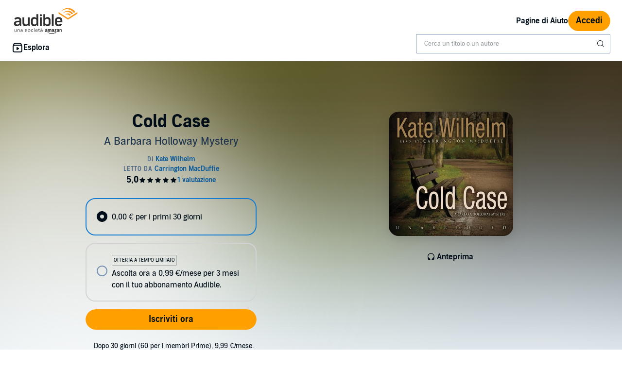

--- FILE ---
content_type: image/svg+xml
request_url: https://m.media-amazon.com/images/G/29/AudibleIT/it_IT/audibleweb/audible_logo._CB298758964_.svg
body_size: 3082
content:
<?xml version="1.0" encoding="utf-8"?>
<!-- Generator: Adobe Illustrator 17.1.0, SVG Export Plug-In . SVG Version: 6.00 Build 0)  -->
<!DOCTYPE svg PUBLIC "-//W3C//DTD SVG 1.1//EN" "http://www.w3.org/Graphics/SVG/1.1/DTD/svg11.dtd">
<svg version="1.1" id="Layer_1" xmlns="http://www.w3.org/2000/svg" xmlns:xlink="http://www.w3.org/1999/xlink" x="0px" y="0px"
	 viewBox="0 0 360 148" enable-background="new 0 0 360 148" xml:space="preserve">
<g>
	<g>
		<polygon fill="#F89A20" points="305.8,58 358.7,25 358.7,33.9 305.8,67 252.9,33.9 252.9,25 		"/>
		<path fill="#F89A20" d="M305.8,16.7c-11.9,0-22.4,6.1-28.5,15.3l0,0c0.4-0.4,0.8-0.7,1.3-1.1c14.8-12.3,36.3-9.6,48,6l7.8-4.9l0,0
			C328.2,22.8,317.7,16.7,305.8,16.7"/>
		<path fill="#F89A20" d="M305.8,31.9c-6.5,0-12.2,3.2-15.6,8.1c2.8-2,6-3.1,9.5-3.1c5.7,0,10.8,3,14.3,7.9l7.5-4.7l0,0
			C318,35.1,312.3,31.9,305.8,31.9"/>
		<path fill="#F89A20" d="M270,18.5c21.8-17.2,52.6-12.6,69,10.3l0.1,0.2l8.1-5l0,0c-8.8-13.5-24.1-22.4-41.4-22.4
			c-17.1,0-32.5,8.8-41.4,22.4C266,22.2,268.1,20,270,18.5"/>
	</g>
	<path fill="#2D2E2D" d="M49.1,85.3V53.8h10.4V85c0,7.6,6.3,9.5,9.9,9.5c7.8,0,10.4-4.6,10.4-7.3V53.8h10.4v49h-6l-4-5.5
		c-2.8,3.4-7.4,6.5-14.3,6.5C56,103.8,49.1,97.2,49.1,85.3z"/>
	<path fill="#2D2E2D" d="M166.8,36.3v66.4h5.9l3.8-5.5c2.8,3.4,7.4,6.6,14.2,6.6c9.1,0,16.9-5.6,16.9-18V70.6c0-12.3-7.7-18-17.3-18
		c-6.6,0-11.1,3-13.4,5.9V36.3H166.8z M187.7,94.4c-6.4,0-11-3.1-10.9-9.7l0,0V71.3c0-5.3,4.2-9.3,11-9.3c4.8,0,9.6,3.5,9.6,9.3V85
		C197.5,90.9,192.6,94.4,187.7,94.4z"/>
	<path fill="#2D2E2D" d="M128,36.4v22.2c-2.3-2.9-6.8-5.9-13.4-5.9c-9.6,0-17.3,5.6-17.3,18v15.2c0,12.3,7.8,18,16.9,18
		c6.8,0,11.5-3.2,14.2-6.6l3.8,5.5h5.9V36.4H128z M107.4,85.1V71.4c0-5.8,4.8-9.3,9.6-9.3c6.8,0,11,3.9,11,9.3v13.4l0,0
		c0.2,6.6-4.5,9.7-10.9,9.7C112.3,94.5,107.4,91,107.4,85.1z"/>
	<path fill="#2D2E2D" d="M214.6,36.4H225v66.4h-10.4V36.4z"/>
	<g>
		<rect x="147.4" y="53.8" fill="#2D2E2D" width="10.4" height="49"/>
		<circle fill="#2D2E2D" cx="152.6" cy="42" r="5.9"/>
	</g>
	<g>
		<path fill="#2D2E2D" d="M253.4,94.5c-7.1,0-10.5-3.7-10.5-8.8v-4h30.7v-11c0-11.3-7.9-18-20.1-18c-12.7,0-20.9,7.1-20.9,18.2V86
			c0,11.3,8.2,18,20.9,18c9.5,0,16.4-3.8,19.2-10.4l-7.5-4.6C262.5,92.6,258.8,94.5,253.4,94.5z M242.9,70.6c0-5.1,3.5-8.6,10.2-8.6
			s10.2,3.5,10.2,8.6v3.1H243L242.9,70.6L242.9,70.6z"/>
	</g>
	<path fill="#2D2E2D" d="M22.5,52.7c-10,0-16.6,4-19.1,10.1l8.1,5c3.4-5.4,6.6-5.8,11-5.8c6.3,0,9.2,3,9.2,7.8v3.8H23
		c-6.3,0-22,2.2-22,15.7c0,9.6,7.3,14.4,16.1,14.4c7,0,12.1-3.2,15-6.6l4,5.5h6V69.2C42,59.6,35.6,52.7,22.5,52.7z M31.7,87.1
		c-0.1,0.7-0.1,1.7-1.1,3c-1.6,2.2-5.5,4.4-10.2,4.4c-4.9,0-8.5-2-8.5-6.1c0-5.9,9.5-7.1,15.4-7.4h4.5v6.1H31.7z"/>
	<path fill="#2D2E2D" d="M209.4,70.1"/>
	<g>
		<path fill="#2D2E2D" d="M4.1,121.3h2.1v9.1c0,1.3,0.2,2.2,0.7,2.8s1.3,0.9,2.4,0.9c0.7,0,1.2-0.1,1.8-0.4c0.5-0.3,1-0.6,1.4-1
			c0.3-0.3,0.5-0.6,0.6-0.9c0.2-0.3,0.3-0.6,0.4-1c0.1-0.4,0.2-0.8,0.2-1.2s0-0.9,0-1.5v-6.8h2v14.3h-1.3c-0.1-0.4-0.2-0.8-0.3-1.2
			s-0.2-0.8-0.4-1.2c-0.6,0.9-1.3,1.6-2.1,2S9.9,136,8.9,136c-1.6,0-2.9-0.4-3.6-1.3c-0.8-0.9-1.2-2.2-1.2-3.9
			C4.1,130.8,4.1,121.3,4.1,121.3z"/>
		<path fill="#2D2E2D" d="M21.7,121.4h1.2l0.8,2.3c0.6-0.9,1.3-1.6,2.2-2c0.9-0.4,1.8-0.7,2.7-0.7c1.6,0,2.8,0.5,3.7,1.4
			c0.8,0.9,1.2,2.2,1.2,3.9v9.5h-2.1v-9.1c0-1.3-0.3-2.2-0.8-2.8c-0.5-0.6-1.3-0.9-2.4-0.9c-0.8,0-1.5,0.2-2.1,0.5s-1,0.7-1.4,1.2
			s-0.6,1.1-0.8,1.8c-0.2,0.7-0.2,1.5-0.2,2.3v7h-2C21.7,135.8,21.7,121.4,21.7,121.4z"/>
		<path fill="#2D2E2D" d="M48,133.4c-0.4,0.7-1.1,1.4-1.9,1.8s-1.9,0.7-3,0.7c-0.7,0-1.4-0.1-2-0.3s-1.1-0.5-1.6-0.8s-0.8-0.8-1-1.4
			c-0.2-0.5-0.4-1.2-0.4-1.8c0-1.2,0.3-2.1,0.9-2.7c0.6-0.6,1.4-1.1,2.3-1.4c1-0.3,2-0.5,3.2-0.5c1.2-0.1,2.3-0.1,3.4-0.2V126
			c0-1.1-0.3-1.9-0.8-2.5s-1.4-0.9-2.6-0.9c-1.1,0-2,0.2-2.6,0.7c-0.6,0.4-1,1.1-1.1,1.9c-0.3,0-0.7-0.1-1-0.1s-0.6,0-1,0
			c0.2-1.4,0.8-2.4,1.8-3.1s2.3-1,3.9-1c1.8,0,3.1,0.4,4,1.3s1.4,2.2,1.4,4.1v9.3h-1.3L48,133.4z M48,128.5c-1.3,0-2.4,0.1-3.4,0.2
			c-1,0.1-1.8,0.2-2.4,0.4s-1.1,0.5-1.4,0.9s-0.5,0.9-0.5,1.6c0,0.8,0.3,1.5,0.8,2s1.3,0.7,2.3,0.7c0.8,0,1.5-0.1,2.1-0.4
			c0.6-0.2,1.1-0.6,1.5-1s0.7-0.9,0.9-1.5s0.3-1.1,0.3-1.8v-1.1H48z"/>
		<path fill="#2D2E2D" d="M65.8,131.4c0.1,1,0.6,1.8,1.3,2.2c0.7,0.5,1.7,0.7,2.8,0.7c1.2,0,2.1-0.2,2.7-0.7
			c0.6-0.4,0.9-1.1,0.9-1.8s-0.3-1.3-0.8-1.7s-1.3-0.7-2.4-0.8c-0.8-0.1-1.6-0.2-2.4-0.4c-0.7-0.2-1.4-0.4-2-0.7s-1-0.7-1.4-1.2
			c-0.3-0.5-0.5-1.1-0.5-1.9c0-0.7,0.1-1.3,0.4-1.8s0.7-1,1.2-1.3c0.5-0.4,1.1-0.6,1.7-0.8c0.7-0.2,1.4-0.3,2.1-0.3
			c0.9,0,1.7,0.1,2.3,0.3c0.7,0.2,1.3,0.5,1.7,0.9c0.5,0.4,0.8,0.8,1.1,1.3c0.3,0.5,0.4,1.1,0.5,1.7h-1.9c-0.1-0.8-0.5-1.4-1-1.9
			c-0.6-0.5-1.4-0.7-2.6-0.7s-2.1,0.2-2.7,0.7c-0.6,0.4-0.8,1-0.8,1.7c0,0.4,0.1,0.8,0.2,1s0.4,0.5,0.7,0.6c0.3,0.2,0.8,0.3,1.4,0.4
			s1.3,0.3,2.2,0.4c1.7,0.2,2.9,0.7,3.7,1.4c0.8,0.7,1.2,1.6,1.2,2.9c0,0.7-0.1,1.3-0.4,1.8s-0.7,1-1.2,1.3s-1.1,0.6-1.8,0.8
			c-0.7,0.2-1.5,0.3-2.3,0.3s-1.6-0.1-2.4-0.3c-0.7-0.2-1.4-0.5-1.9-0.9s-1-0.9-1.3-1.4c-0.3-0.6-0.5-1.3-0.6-2h2.3V131.4z"/>
		<path fill="#2D2E2D" d="M86.4,136c-1.1,0-2-0.2-2.8-0.6c-0.8-0.4-1.5-0.9-2-1.6c-0.6-0.7-1-1.5-1.2-2.4c-0.3-0.9-0.4-1.9-0.4-3
			c0-1.1,0.1-2.1,0.4-3s0.7-1.7,1.3-2.4s1.3-1.2,2.1-1.6c0.8-0.4,1.8-0.6,2.8-0.6c1.1,0,2,0.2,2.8,0.6s1.5,0.9,2.1,1.6
			s1,1.5,1.3,2.4s0.4,1.9,0.4,3c0,1.1-0.1,2.1-0.4,3s-0.7,1.7-1.3,2.4c-0.6,0.7-1.3,1.2-2.1,1.6C88.4,135.9,87.5,136,86.4,136z
			 M86.4,134.3c0.8,0,1.5-0.2,2.1-0.5s1-0.8,1.4-1.3c0.3-0.5,0.6-1.2,0.7-1.8s0.2-1.4,0.2-2.1c0-0.7-0.1-1.4-0.2-2.1
			s-0.4-1.3-0.7-1.8s-0.8-1-1.4-1.3s-1.3-0.5-2.1-0.5c-0.8,0-1.5,0.2-2.1,0.5s-1,0.8-1.4,1.3s-0.6,1.1-0.8,1.8
			c-0.1,0.7-0.2,1.4-0.2,2.1s0.1,1.4,0.2,2.1c0.1,0.7,0.4,1.3,0.8,1.8s0.8,1,1.4,1.3S85.6,134.3,86.4,134.3z"/>
		<path fill="#2D2E2D" d="M109.7,130.9c-0.2,1.5-0.8,2.8-1.8,3.7s-2.4,1.4-4.1,1.4c-1.1,0-2-0.2-2.8-0.6c-0.8-0.4-1.5-0.9-2-1.6
			s-0.9-1.5-1.2-2.4c-0.3-0.9-0.4-1.9-0.4-3c0-1.1,0.1-2.1,0.4-3s0.7-1.7,1.2-2.4s1.2-1.2,2-1.6s1.8-0.6,2.9-0.6
			c0.8,0,1.6,0.1,2.2,0.4s1.2,0.6,1.7,1s0.9,1,1.2,1.6c0.3,0.6,0.5,1.3,0.5,2h-2c-0.1-1-0.5-1.7-1.1-2.3c-0.6-0.6-1.4-0.9-2.6-0.9
			c-0.8,0-1.5,0.2-2.1,0.5s-1,0.8-1.3,1.3s-0.6,1.1-0.7,1.8s-0.2,1.4-0.2,2.1c0,0.7,0.1,1.4,0.2,2.1s0.4,1.3,0.7,1.8
			c0.3,0.5,0.8,1,1.3,1.3c0.6,0.3,1.2,0.5,2.1,0.5c1.2,0,2-0.3,2.6-0.9s1-1.4,1.2-2.4h2.1V130.9z"/>
		<path fill="#2D2E2D" d="M114.5,118.2v-2.5h2.4v2.5H114.5z M114.7,135.7v-14.3h2.1v14.3H114.7z"/>
		<path fill="#2D2E2D" d="M134.4,131.6c-0.2,1.4-0.9,2.5-1.9,3.3c-1.1,0.8-2.4,1.2-4,1.2c-1,0-2-0.2-2.8-0.5
			c-0.8-0.4-1.5-0.9-2.1-1.5c-0.6-0.7-1-1.5-1.3-2.4s-0.4-1.9-0.4-3c0-1.1,0.2-2.2,0.5-3.1s0.7-1.8,1.3-2.4c0.6-0.7,1.2-1.2,2-1.6
			s1.7-0.6,2.7-0.6s2,0.2,2.7,0.5c0.8,0.4,1.4,0.9,2,1.5c0.5,0.6,0.9,1.4,1.2,2.2s0.4,1.8,0.4,2.7c0,0.2,0,0.3,0,0.5s0,0.4,0,0.5
			H124c0,0.7,0.1,1.4,0.3,2c0.2,0.6,0.5,1.2,0.9,1.7s0.8,0.9,1.4,1.1c0.6,0.3,1.2,0.4,1.9,0.4c1.1,0,2-0.3,2.6-0.8s1-1.2,1.2-2h2.1
			V131.6z M132.6,127.4c0-0.7-0.1-1.3-0.3-1.9s-0.4-1.1-0.8-1.5c-0.3-0.4-0.8-0.8-1.3-1s-1.1-0.4-1.8-0.4c-1.3,0-2.4,0.4-3.2,1.3
			c-0.8,0.9-1.2,2-1.2,3.4L132.6,127.4L132.6,127.4z"/>
		<path fill="#2D2E2D" d="M145.7,135.8c-0.4,0.1-0.9,0.1-1.4,0.1c-0.7,0-1.4-0.1-1.8-0.3c-0.5-0.2-0.9-0.5-1.2-1
			c-0.3-0.4-0.5-0.9-0.6-1.5s-0.2-1.2-0.2-1.8v-8.2H138v-1.7h2.5v-3.2l2.1-1v4.2h4v1.7h-4v8.5c0,0.7,0.1,1.3,0.4,1.8
			c0.3,0.4,0.8,0.7,1.6,0.7c0.4,0,0.8,0,1.1-0.1c0.3,0,0.7-0.1,1-0.2l0.2,1.7C146.5,135.6,146.1,135.7,145.7,135.8z"/>
		<path fill="#2D2E2D" d="M160,133.4c-0.4,0.7-1.1,1.4-1.9,1.8s-1.9,0.7-3,0.7c-0.7,0-1.4-0.1-2-0.3s-1.1-0.5-1.6-0.8
			s-0.8-0.8-1-1.4c-0.2-0.5-0.4-1.2-0.4-1.8c0-1.2,0.3-2.1,0.9-2.7c0.6-0.6,1.4-1.1,2.3-1.4s2-0.5,3.2-0.5c1.2-0.1,2.3-0.1,3.4-0.2
			V126c0-1.1-0.3-1.9-0.8-2.5c-0.6-0.6-1.4-0.9-2.6-0.9c-1.1,0-2,0.2-2.6,0.7c-0.6,0.4-1,1.1-1.1,1.9c-0.3,0-0.7-0.1-1-0.1
			s-0.6,0-1,0c0.2-1.4,0.8-2.4,1.8-3.1s2.3-1,3.9-1c1.8,0,3.1,0.4,4,1.3s1.4,2.2,1.4,4.1v9.3h-1.3L160,133.4z M156,119.6
			c-0.7-0.6-1.4-1.3-2.1-1.9c-0.7-0.6-1.4-1.2-2.1-1.8h3.3c0.5,0.6,1.1,1.2,1.6,1.8c0.5,0.6,1,1.2,1.6,1.9H156z M160,128.5
			c-1.3,0-2.4,0.1-3.4,0.2c-1,0.1-1.8,0.2-2.4,0.4c-0.6,0.2-1.1,0.5-1.4,0.9c-0.3,0.4-0.5,0.9-0.5,1.6c0,0.8,0.3,1.5,0.8,2
			s1.3,0.7,2.3,0.7c0.8,0,1.5-0.1,2.1-0.4c0.6-0.2,1.1-0.6,1.5-1s0.7-0.9,0.9-1.5s0.3-1.1,0.3-1.8v-1.1H160z"/>
	</g>
	<g>
		<path fill="#2D2E2D" d="M234.4,141.5c-5.4,3.9-13.3,6-20.1,6c-9.5,0-18.1-3.4-24.5-9.1c-0.5-0.4-0.1-1.1,0.6-0.7
			c7,4,15.6,6.3,24.6,6.3c6,0,12.6-1.2,18.7-3.7C234.6,139.9,235.3,140.8,234.4,141.5z"/>
		<path fill="#2D2E2D" d="M236.7,139c-0.7-0.9-4.6-0.4-6.3-0.2c-0.5,0.1-0.6-0.4-0.1-0.7c3.1-2.1,8.2-1.5,8.8-0.8s-0.2,5.7-3.1,8
			c-0.4,0.4-0.9,0.2-0.7-0.3C235.9,143.4,237.4,139.9,236.7,139z"/>
		<path fill="#2D2E2D" d="M230.5,123.1V121c0-0.3,0.2-0.5,0.5-0.5h9.5c0.3,0,0.5,0.2,0.5,0.5v1.8c0,0.3-0.3,0.7-0.7,1.3l-4.9,6.8
			c1.8,0,3.8,0.2,5.4,1.1c0.4,0.2,0.5,0.5,0.5,0.8v2.2c0,0.3-0.3,0.6-0.7,0.5c-2.9-1.5-6.8-1.7-10.1,0c-0.3,0.2-0.7-0.2-0.7-0.5v-2
			c0-0.3,0-0.9,0.4-1.4l5.7-8h-5C230.7,123.6,230.5,123.4,230.5,123.1z"/>
		<path fill="#2D2E2D" d="M195.8,136h-2.9c-0.3,0-0.5-0.2-0.5-0.5v-14.4c0-0.3,0.3-0.5,0.6-0.5h2.7c0.3,0,0.5,0.2,0.5,0.5v1.9h0.1
			c0.7-1.8,2-2.7,3.8-2.7s2.9,0.8,3.8,2.7c0.7-1.8,2.3-2.7,4-2.7c1.2,0,2.5,0.5,3.4,1.6c0.9,1.2,0.7,3,0.7,4.5v9.1
			c0,0.3-0.3,0.5-0.6,0.5h-2.9c-0.3,0-0.5-0.2-0.5-0.5v-7.7c0-0.6,0.1-2.1-0.1-2.7c-0.2-1-0.9-1.2-1.7-1.2c-0.7,0-1.4,0.5-1.7,1.2
			s-0.3,1.9-0.3,2.8v7.7c0,0.3-0.2,0.5-0.6,0.5h-2.9c-0.3,0-0.5-0.2-0.5-0.5v-7.7c0-1.6,0.3-4-1.8-4s-2,2.3-2,4v7.7
			C196.3,135.7,196.1,136,195.8,136z"/>
		<path fill="#2D2E2D" d="M249.3,120.2c4.3,0,6.6,3.6,6.6,8.1c0,4.4-2.6,7.9-6.6,7.9c-4.2,0-6.5-3.6-6.5-8.1
			C242.7,123.7,245.1,120.2,249.3,120.2z M249.3,123.2c-2.1,0-2.3,2.8-2.3,4.6s0,5.5,2.2,5.5s2.3-3,2.3-4.9c0-1.2-0.1-2.7-0.4-3.8
			C250.8,123.6,250.2,123.2,249.3,123.2z"/>
		<path fill="#2D2E2D" d="M261.4,136h-2.9c-0.3,0-0.5-0.2-0.5-0.5v-14.4c0-0.3,0.3-0.5,0.6-0.5h2.7c0.3,0,0.5,0.2,0.5,0.4v2.2h0.1
			c0.8-2,1.9-2.9,3.9-2.9c1.3,0,2.6,0.5,3.4,1.7s0.8,3.1,0.8,4.5v9.1c0,0.3-0.3,0.5-0.6,0.5h-2.9c-0.3,0-0.5-0.2-0.5-0.5v-7.8
			c0-1.6,0.2-3.9-1.8-3.9c-0.7,0-1.4,0.5-1.7,1.2c-0.4,0.9-0.5,1.8-0.5,2.7v7.8C262,135.7,261.7,136,261.4,136z"/>
		<g>
			<path fill="#2D2E2D" d="M228.1,133.2c-0.5-0.7-1.1-1.3-1.1-2.6v-4.4c0-1.8,0.1-3.5-1.3-4.8c-1.2-1-3-1.4-4.4-1.4
				c-2.8,0-5.9,1-6.5,4.3c-0.1,0.4,0.2,0.5,0.4,0.6l2.8,0.3c0.3,0,0.4-0.2,0.5-0.5c0.2-1.2,1.2-1.7,2.3-1.7c0.6,0,1.3,0.2,1.6,0.7
				c0.5,0.5,0.4,1.3,0.4,2v0.4c-1.6,0.2-3.8,0.3-5.4,1c-1.8,0.8-3.1,2.3-3.1,4.6c0,2.9,1.9,4.4,4.3,4.4c2.1,0,3.2-0.4,4.8-2
				c0.6,0.8,0.7,1.1,1.7,1.9c0.2,0.1,0.5,0.1,0.7-0.1c0.6-0.5,1.6-1.4,2.3-2C228.3,133.8,228.3,133.5,228.1,133.2z M222.9,129.1
				c0,1.1,0,2-0.5,3c-0.5,0.8-1.2,1.3-2,1.3c-1.1,0-1.8-0.8-1.8-2c0-2.4,2.2-2.8,4.3-2.8V129.1z"/>
			<path fill="#2D2E2D" d="M189.2,130.6v-4.4c0-1.8,0.1-3.5-1.3-4.8c-1.1-1-3-1.4-4.4-1.4c-2.8,0-5.9,1-6.5,4.3
				c-0.1,0.4,0.2,0.5,0.4,0.6l2.8,0.3c0.3,0,0.4-0.2,0.5-0.5c0.2-1.2,1.2-1.7,2.3-1.7c0.6,0,1.2,0.2,1.6,0.7c0.4,0.5,0.3,1.3,0.3,2
				v0.4c-1.6,0.2-3.8,0.3-5.4,1c-1.8,0.8-3.1,2.3-3.1,4.6c0,2.9,1.9,4.4,4.3,4.4c2.1,0,3.2-0.4,4.8-2c0.6,0.8,0.7,1.1,1.7,1.9
				c0.2,0.1,0.5,0.1,0.7-0.1c0.6-0.5,1.6-1.4,2.4-2c0.2-0.1,0.2-0.4,0-0.7C189.8,132.5,189.2,131.9,189.2,130.6z M185,129.1
				c0,1.1,0,2-0.5,3c-0.5,0.8-1.2,1.3-2,1.3c-1.1,0-1.8-0.8-1.8-2c0-2.4,2.2-2.8,4.3-2.8V129.1z"/>
		</g>
	</g>
</g>
</svg>
